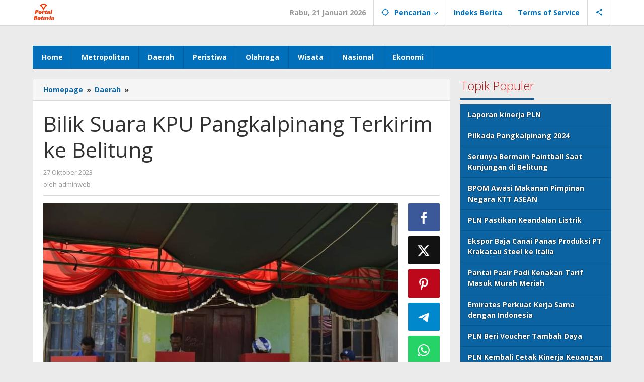

--- FILE ---
content_type: text/html; charset=UTF-8
request_url: https://portalbatavia.com/bilik-suara-kpu-pangkalpinang-terkirim-ke-belitung/
body_size: 15850
content:
<!DOCTYPE html>
<html lang="id">
<head itemscope="itemscope" itemtype="https://schema.org/WebSite">
<meta charset="UTF-8">
<meta name="viewport" content="width=device-width, initial-scale=1">
<link rel="profile" href="http://gmpg.org/xfn/11">

<meta name='robots' content='index, follow, max-image-preview:large, max-snippet:-1, max-video-preview:-1' />

	<!-- This site is optimized with the Yoast SEO Premium plugin v26.5 (Yoast SEO v26.6) - https://yoast.com/wordpress/plugins/seo/ -->
	<title>Bilik Suara KPU Pangkalpinang Terkirim ke Belitung</title>
	<meta name="description" content="Bilik Suara KPU Pangkalpinang Terkirim ke Belitung" />
	<link rel="canonical" href="https://portalbatavia.com/bilik-suara-kpu-pangkalpinang-terkirim-ke-belitung/" />
	<meta property="og:locale" content="id_ID" />
	<meta property="og:type" content="article" />
	<meta property="og:title" content="Bilik Suara KPU Pangkalpinang Terkirim ke Belitung" />
	<meta property="og:description" content="Bilik Suara KPU Pangkalpinang Terkirim ke Belitung" />
	<meta property="og:url" content="https://portalbatavia.com/bilik-suara-kpu-pangkalpinang-terkirim-ke-belitung/" />
	<meta property="og:site_name" content="Portal Batavia" />
	<meta property="article:published_time" content="2023-10-27T13:02:58+00:00" />
	<meta property="article:modified_time" content="2023-10-27T13:03:53+00:00" />
	<meta property="og:image" content="https://portalbatavia.com/wp-content/uploads/2023/10/IMG-20231027-WA0025.jpg" />
	<meta property="og:image:width" content="720" />
	<meta property="og:image:height" content="480" />
	<meta property="og:image:type" content="image/jpeg" />
	<meta name="author" content="adminweb" />
	<meta name="twitter:card" content="summary_large_image" />
	<meta name="twitter:label1" content="Ditulis oleh" />
	<meta name="twitter:data1" content="adminweb" />
	<meta name="twitter:label2" content="Estimasi waktu membaca" />
	<meta name="twitter:data2" content="2 menit" />
	<script type="application/ld+json" class="yoast-schema-graph">{"@context":"https://schema.org","@graph":[{"@type":"WebPage","@id":"https://portalbatavia.com/bilik-suara-kpu-pangkalpinang-terkirim-ke-belitung/","url":"https://portalbatavia.com/bilik-suara-kpu-pangkalpinang-terkirim-ke-belitung/","name":"Bilik Suara KPU Pangkalpinang Terkirim ke Belitung","isPartOf":{"@id":"https://portalbatavia.com/#website"},"primaryImageOfPage":{"@id":"https://portalbatavia.com/bilik-suara-kpu-pangkalpinang-terkirim-ke-belitung/#primaryimage"},"image":{"@id":"https://portalbatavia.com/bilik-suara-kpu-pangkalpinang-terkirim-ke-belitung/#primaryimage"},"thumbnailUrl":"https://portalbatavia.com/wp-content/uploads/2023/10/IMG-20231027-WA0025.jpg","datePublished":"2023-10-27T13:02:58+00:00","dateModified":"2023-10-27T13:03:53+00:00","author":{"@id":"https://portalbatavia.com/#/schema/person/85424d852998a4c509b2f61c335c6af9"},"description":"Bilik Suara KPU Pangkalpinang Terkirim ke Belitung","breadcrumb":{"@id":"https://portalbatavia.com/bilik-suara-kpu-pangkalpinang-terkirim-ke-belitung/#breadcrumb"},"inLanguage":"id","potentialAction":[{"@type":"ReadAction","target":["https://portalbatavia.com/bilik-suara-kpu-pangkalpinang-terkirim-ke-belitung/"]}]},{"@type":"ImageObject","inLanguage":"id","@id":"https://portalbatavia.com/bilik-suara-kpu-pangkalpinang-terkirim-ke-belitung/#primaryimage","url":"https://portalbatavia.com/wp-content/uploads/2023/10/IMG-20231027-WA0025.jpg","contentUrl":"https://portalbatavia.com/wp-content/uploads/2023/10/IMG-20231027-WA0025.jpg","width":720,"height":480},{"@type":"BreadcrumbList","@id":"https://portalbatavia.com/bilik-suara-kpu-pangkalpinang-terkirim-ke-belitung/#breadcrumb","itemListElement":[{"@type":"ListItem","position":1,"name":"Beranda","item":"https://portalbatavia.com/"},{"@type":"ListItem","position":2,"name":"Bilik Suara KPU Pangkalpinang Terkirim ke Belitung"}]},{"@type":"WebSite","@id":"https://portalbatavia.com/#website","url":"https://portalbatavia.com/","name":"Portal Batavia","description":"Berita Terbaru Hari Ini","potentialAction":[{"@type":"SearchAction","target":{"@type":"EntryPoint","urlTemplate":"https://portalbatavia.com/?s={search_term_string}"},"query-input":{"@type":"PropertyValueSpecification","valueRequired":true,"valueName":"search_term_string"}}],"inLanguage":"id"},{"@type":"Person","@id":"https://portalbatavia.com/#/schema/person/85424d852998a4c509b2f61c335c6af9","name":"adminweb","image":{"@type":"ImageObject","inLanguage":"id","@id":"https://portalbatavia.com/#/schema/person/image/","url":"https://secure.gravatar.com/avatar/5e8e8b5793b51aa8675e6ff42d4ac1c2774d29994b6aedca978c549a0ece2179?s=96&d=mm&r=g","contentUrl":"https://secure.gravatar.com/avatar/5e8e8b5793b51aa8675e6ff42d4ac1c2774d29994b6aedca978c549a0ece2179?s=96&d=mm&r=g","caption":"adminweb"},"sameAs":["https://portalbatavia.com"],"url":"https://portalbatavia.com/author/adminweb/"}]}</script>
	<!-- / Yoast SEO Premium plugin. -->


<link rel='dns-prefetch' href='//fonts.googleapis.com' />
<link rel="alternate" type="application/rss+xml" title="Portal Batavia &raquo; Feed" href="https://portalbatavia.com/feed/" />
<link rel="alternate" type="application/rss+xml" title="Portal Batavia &raquo; Umpan Komentar" href="https://portalbatavia.com/comments/feed/" />
<link rel="alternate" type="application/rss+xml" title="Portal Batavia &raquo; Bilik Suara KPU Pangkalpinang Terkirim ke Belitung Umpan Komentar" href="https://portalbatavia.com/bilik-suara-kpu-pangkalpinang-terkirim-ke-belitung/feed/" />
<link rel="alternate" title="oEmbed (JSON)" type="application/json+oembed" href="https://portalbatavia.com/wp-json/oembed/1.0/embed?url=https%3A%2F%2Fportalbatavia.com%2Fbilik-suara-kpu-pangkalpinang-terkirim-ke-belitung%2F" />
<link rel="alternate" title="oEmbed (XML)" type="text/xml+oembed" href="https://portalbatavia.com/wp-json/oembed/1.0/embed?url=https%3A%2F%2Fportalbatavia.com%2Fbilik-suara-kpu-pangkalpinang-terkirim-ke-belitung%2F&#038;format=xml" />
<style id='wp-img-auto-sizes-contain-inline-css' type='text/css'>
img:is([sizes=auto i],[sizes^="auto," i]){contain-intrinsic-size:3000px 1500px}
/*# sourceURL=wp-img-auto-sizes-contain-inline-css */
</style>

<style id='wp-emoji-styles-inline-css' type='text/css'>

	img.wp-smiley, img.emoji {
		display: inline !important;
		border: none !important;
		box-shadow: none !important;
		height: 1em !important;
		width: 1em !important;
		margin: 0 0.07em !important;
		vertical-align: -0.1em !important;
		background: none !important;
		padding: 0 !important;
	}
/*# sourceURL=wp-emoji-styles-inline-css */
</style>
<link rel='stylesheet' id='majalahpro-core-css' href='https://portalbatavia.com/wp-content/plugins/majalahpro-core/css/majalahpro-core.css?ver=1.2.9' type='text/css' media='all' />
<link rel='stylesheet' id='majalahpro-fonts-css' href='https://fonts.googleapis.com/css?family=Open+Sans%3Aregular%2Citalic%2C700%2C300%26subset%3Dlatin%2C&#038;ver=1.3.1' type='text/css' media='all' />
<link rel='stylesheet' id='majalahpro-style-css' href='https://portalbatavia.com/wp-content/themes/majalahpro/style.css?ver=1.3.1' type='text/css' media='all' />
<style id='majalahpro-style-inline-css' type='text/css'>
body{color:#323233;font-family:"Open Sans",arial,sans-serif;}kbd,a.button,button,.button,button.button,input[type="button"],input[type="reset"],input[type="submit"],#infinite-handle span,ol.comment-list li div.reply .comment-reply-link,#cancel-comment-reply-link,.tagcloud a,.tagcloud ul,ul.page-numbers li span.page-numbers,.prevnextpost-links a .prevnextpost,.page-links .page-link-number,.sidr,#navigationamp,.firstpage-title,.gmr-ajax-tab > li > a.js-tabs__title-active,.gmr-ajax-tab > li > a.js-tabs__title-active:focus,.gmr-ajax-tab > li > a.js-tabs__title-active:hover,#secondary-slider .splide__slide.is-active{background-color:#0b63a1;}#primary-menu .sub-menu-search,#primary-menu .sub-menu,#primary-menu .children,.gmr-ajax-loader{border-bottom-color:#0b63a1;}blockquote,a.button,button,.button,button.button,input[type="button"],input[type="reset"],input[type="submit"],.gmr-theme div.sharedaddy h3.sd-title:before,.bypostauthor > .comment-body,ol.comment-list li .comment-meta:after,.widget-title span{border-color:#0b63a1;}.gmr-meta-topic a,h3.widget-title,h3.related-title,.gmr-owl-carousel .gmr-slide-topic a,.gmr-module-slide-topic a{color:#b9201f;}#secondary-slider{border-top-color:#b9201f;}.gmr-owl-carousel .gmr-slide-topic a,.gmr-firstbox-content{border-color:#b9201f;}a{color:#0b63a1;}.gmr-secondmenu #primary-menu > li.page_item_has_children > a:after,.gmr-secondmenu #primary-menu > li.menu-item-has-children > a:after,.gmr-secondmenu #primary-menu .sub-menu-search > li.page_item_has_children > a:after,.gmr-secondmenu #primary-menu .sub-menu-search > li.menu-item-has-children > a:after,.gmr-secondmenu #primary-menu .sub-menu > li.page_item_has_children > a:after,.gmr-secondmenu #primary-menu .sub-menu > li.menu-item-has-children > a:after,.gmr-secondmenu #primary-menu .children > li.page_item_has_children > a:after,.gmr-secondmenu #primary-menu .children > li.menu-item-has-children > a:after{border-color:#0b63a1;}a:hover,a:focus,a:active{color:#0b63a1;}.gmr-topnavmenu #primary-menu > li.page_item_has_children:hover > a:after,.gmr-topnavmenu #primary-menu > li.menu-item-has-children:hover > a:after{border-color:#0b63a1;}.site-title a{color:#0b63a1;}.site-description{color:#999999;}.gmr-menuwrap,.gmr-sticky .top-header.sticky-menu,.gmr-mainmenu #primary-menu .sub-menu,.gmr-mainmenu #primary-menu .children{background-color:#016fba;}#gmr-responsive-menu,.gmr-mainmenu #primary-menu > li > a{color:#ffffff;}.gmr-mainmenu #primary-menu > li.menu-border > a span,.gmr-mainmenu #primary-menu > li.page_item_has_children > a:after,.gmr-mainmenu #primary-menu > li.menu-item-has-children > a:after,.gmr-mainmenu #primary-menu .sub-menu-search > li.page_item_has_children > a:after,.gmr-mainmenu #primary-menu .sub-menu-search > li.menu-item-has-children > a:after,.gmr-mainmenu #primary-menu .sub-menu > li.page_item_has_children > a:after,.gmr-mainmenu #primary-menu .sub-menu > li.menu-item-has-children > a:after,.gmr-mainmenu #primary-menu .children > li.page_item_has_children > a:after,.gmr-mainmenu #primary-menu .children > li.menu-item-has-children > a:after{border-color:#ffffff;}#gmr-responsive-menu:hover,.gmr-mainmenu #primary-menu > li:hover > a,.gmr-mainmenu #primary-menu .current-menu-item > a,.gmr-mainmenu #primary-menu .current-menu-ancestor > a,.gmr-mainmenu #primary-menu .current_page_item > a,.gmr-mainmenu #primary-menu .current_page_ancestor > a,.gmr-mainmenu .search-trigger .gmr-icon:hover{color:#ffffff;}.gmr-mainmenu #primary-menu > li.menu-border:hover > a span,.gmr-mainmenu #primary-menu > li.menu-border.current-menu-item > a span,.gmr-mainmenu #primary-menu > li.menu-border.current-menu-ancestor > a span,.gmr-mainmenu #primary-menu > li.menu-border.current_page_item > a span,.gmr-mainmenu #primary-menu > li.menu-border.current_page_ancestor > a span,.gmr-mainmenu #primary-menu > li.page_item_has_children:hover > a:after,.gmr-mainmenu #primary-menu > li.menu-item-has-children:hover > a:after{border-color:#ffffff;}.gmr-mainmenu #primary-menu > li:hover > a,.gmr-mainmenu #primary-menu .current-menu-item > a,.gmr-mainmenu #primary-menu .current-menu-ancestor > a,.gmr-mainmenu #primary-menu .current_page_item > a,.gmr-mainmenu #primary-menu .current_page_ancestor > a{background-color:#0b63a1;}.gmr-topnavwrap{background-color:#ffffff;}#gmr-topnavresponsive-menu svg,.gmr-topnavmenu #primary-menu > li > a,.gmr-social-icon ul > li > a,.search-trigger .gmr-icon{color:#016fba;}.gmr-topnavmenu #primary-menu > li.menu-border > a span,.gmr-topnavmenu #primary-menu > li.page_item_has_children > a:after,.gmr-topnavmenu #primary-menu > li.menu-item-has-children > a:after,.gmr-topnavmenu #primary-menu .sub-menu-search > li.page_item_has_children > a:after,.gmr-topnavmenu #primary-menu .sub-menu-search > li.menu-item-has-children > a:after,.gmr-topnavmenu #primary-menu .sub-menu > li.page_item_has_children > a:after,.gmr-topnavmenu #primary-menu .sub-menu > li.menu-item-has-children > a:after,.gmr-topnavmenu #primary-menu .children > li.page_item_has_children > a:after,.gmr-topnavmenu #primary-menu .children > li.menu-item-has-children > a:after{border-color:#016fba;}#gmr-topnavresponsive-menu:hover,.gmr-topnavmenu #primary-menu > li:hover > a,.gmr-topnavmenu #primary-menu .current-menu-item > a,.gmr-topnavmenu #primary-menu .current-menu-ancestor > a,.gmr-topnavmenu #primary-menu .current_page_item > a,.gmr-topnavmenu #primary-menu .current_page_ancestor > a,.gmr-social-icon ul > li > a:hover{color:#0b63a1;}.gmr-topnavmenu #primary-menu > li.menu-border:hover > a span,.gmr-topnavmenu #primary-menu > li.menu-border.current-menu-item > a span,.gmr-topnavmenu #primary-menu > li.menu-border.current-menu-ancestor > a span,.gmr-topnavmenu #primary-menu > li.menu-border.current_page_item > a span,.gmr-topnavmenu #primary-menu > li.menu-border.current_page_ancestor > a span,.gmr-topnavmenu #primary-menu > li.page_item_has_children:hover > a:after,.gmr-topnavmenu #primary-menu > li.menu-item-has-children:hover > a:after{border-color:#0b63a1;}.page-title,.breadcrumbs,.gmr-authorbox,.module-slide-tabs,.related-title{background-color:#f5f5f5;}.site-main,.gmr-infinite-selector.gmr-related-infinite #gmr-main-load .item-infinite .item-box,.majalahpro-core-related-post .gmr-newinfinite{background-color:#ffffff;}h1,h2,h3,h4,h5,h6,.h1,.h2,.h3,.h4,.h5,.h6,.site-title,#gmr-responsive-menu,.gmr-mainmenu #primary-menu > li > a{font-family:"Open Sans",arial,sans-serif;}body,.gmr-gallery-related ul li,.gmr-module-posts ul li{font-weight:600;font-size:14px;}.entry-content-single{font-size:17px;}h1{font-size:30px;}h2{font-size:26px;}h3{font-size:24px;}h4{font-size:22px;}h5{font-size:20px;}h6{font-size:18px;}.widget-footer{background-color:#ffffff;}.site-footer{color:#323233;}.site-footer a{color:#999;}.site-footer a:hover{color:#999;}
/*# sourceURL=majalahpro-style-inline-css */
</style>
<link rel="https://api.w.org/" href="https://portalbatavia.com/wp-json/" /><link rel="alternate" title="JSON" type="application/json" href="https://portalbatavia.com/wp-json/wp/v2/posts/626" /><link rel="EditURI" type="application/rsd+xml" title="RSD" href="https://portalbatavia.com/xmlrpc.php?rsd" />
<meta name="generator" content="WordPress 6.9" />
<link rel='shortlink' href='https://portalbatavia.com/?p=626' />
<link rel="icon" href="https://portalbatavia.com/wp-content/uploads/2023/04/cropped-lgoo-baru-portal-batavia-46x46.png" sizes="32x32" />
<link rel="icon" href="https://portalbatavia.com/wp-content/uploads/2023/04/cropped-lgoo-baru-portal-batavia.png" sizes="192x192" />
<link rel="apple-touch-icon" href="https://portalbatavia.com/wp-content/uploads/2023/04/cropped-lgoo-baru-portal-batavia.png" />
<meta name="msapplication-TileImage" content="https://portalbatavia.com/wp-content/uploads/2023/04/cropped-lgoo-baru-portal-batavia.png" />
<style id='global-styles-inline-css' type='text/css'>
:root{--wp--preset--aspect-ratio--square: 1;--wp--preset--aspect-ratio--4-3: 4/3;--wp--preset--aspect-ratio--3-4: 3/4;--wp--preset--aspect-ratio--3-2: 3/2;--wp--preset--aspect-ratio--2-3: 2/3;--wp--preset--aspect-ratio--16-9: 16/9;--wp--preset--aspect-ratio--9-16: 9/16;--wp--preset--color--black: #000000;--wp--preset--color--cyan-bluish-gray: #abb8c3;--wp--preset--color--white: #ffffff;--wp--preset--color--pale-pink: #f78da7;--wp--preset--color--vivid-red: #cf2e2e;--wp--preset--color--luminous-vivid-orange: #ff6900;--wp--preset--color--luminous-vivid-amber: #fcb900;--wp--preset--color--light-green-cyan: #7bdcb5;--wp--preset--color--vivid-green-cyan: #00d084;--wp--preset--color--pale-cyan-blue: #8ed1fc;--wp--preset--color--vivid-cyan-blue: #0693e3;--wp--preset--color--vivid-purple: #9b51e0;--wp--preset--gradient--vivid-cyan-blue-to-vivid-purple: linear-gradient(135deg,rgb(6,147,227) 0%,rgb(155,81,224) 100%);--wp--preset--gradient--light-green-cyan-to-vivid-green-cyan: linear-gradient(135deg,rgb(122,220,180) 0%,rgb(0,208,130) 100%);--wp--preset--gradient--luminous-vivid-amber-to-luminous-vivid-orange: linear-gradient(135deg,rgb(252,185,0) 0%,rgb(255,105,0) 100%);--wp--preset--gradient--luminous-vivid-orange-to-vivid-red: linear-gradient(135deg,rgb(255,105,0) 0%,rgb(207,46,46) 100%);--wp--preset--gradient--very-light-gray-to-cyan-bluish-gray: linear-gradient(135deg,rgb(238,238,238) 0%,rgb(169,184,195) 100%);--wp--preset--gradient--cool-to-warm-spectrum: linear-gradient(135deg,rgb(74,234,220) 0%,rgb(151,120,209) 20%,rgb(207,42,186) 40%,rgb(238,44,130) 60%,rgb(251,105,98) 80%,rgb(254,248,76) 100%);--wp--preset--gradient--blush-light-purple: linear-gradient(135deg,rgb(255,206,236) 0%,rgb(152,150,240) 100%);--wp--preset--gradient--blush-bordeaux: linear-gradient(135deg,rgb(254,205,165) 0%,rgb(254,45,45) 50%,rgb(107,0,62) 100%);--wp--preset--gradient--luminous-dusk: linear-gradient(135deg,rgb(255,203,112) 0%,rgb(199,81,192) 50%,rgb(65,88,208) 100%);--wp--preset--gradient--pale-ocean: linear-gradient(135deg,rgb(255,245,203) 0%,rgb(182,227,212) 50%,rgb(51,167,181) 100%);--wp--preset--gradient--electric-grass: linear-gradient(135deg,rgb(202,248,128) 0%,rgb(113,206,126) 100%);--wp--preset--gradient--midnight: linear-gradient(135deg,rgb(2,3,129) 0%,rgb(40,116,252) 100%);--wp--preset--font-size--small: 13px;--wp--preset--font-size--medium: 20px;--wp--preset--font-size--large: 36px;--wp--preset--font-size--x-large: 42px;--wp--preset--spacing--20: 0.44rem;--wp--preset--spacing--30: 0.67rem;--wp--preset--spacing--40: 1rem;--wp--preset--spacing--50: 1.5rem;--wp--preset--spacing--60: 2.25rem;--wp--preset--spacing--70: 3.38rem;--wp--preset--spacing--80: 5.06rem;--wp--preset--shadow--natural: 6px 6px 9px rgba(0, 0, 0, 0.2);--wp--preset--shadow--deep: 12px 12px 50px rgba(0, 0, 0, 0.4);--wp--preset--shadow--sharp: 6px 6px 0px rgba(0, 0, 0, 0.2);--wp--preset--shadow--outlined: 6px 6px 0px -3px rgb(255, 255, 255), 6px 6px rgb(0, 0, 0);--wp--preset--shadow--crisp: 6px 6px 0px rgb(0, 0, 0);}:where(.is-layout-flex){gap: 0.5em;}:where(.is-layout-grid){gap: 0.5em;}body .is-layout-flex{display: flex;}.is-layout-flex{flex-wrap: wrap;align-items: center;}.is-layout-flex > :is(*, div){margin: 0;}body .is-layout-grid{display: grid;}.is-layout-grid > :is(*, div){margin: 0;}:where(.wp-block-columns.is-layout-flex){gap: 2em;}:where(.wp-block-columns.is-layout-grid){gap: 2em;}:where(.wp-block-post-template.is-layout-flex){gap: 1.25em;}:where(.wp-block-post-template.is-layout-grid){gap: 1.25em;}.has-black-color{color: var(--wp--preset--color--black) !important;}.has-cyan-bluish-gray-color{color: var(--wp--preset--color--cyan-bluish-gray) !important;}.has-white-color{color: var(--wp--preset--color--white) !important;}.has-pale-pink-color{color: var(--wp--preset--color--pale-pink) !important;}.has-vivid-red-color{color: var(--wp--preset--color--vivid-red) !important;}.has-luminous-vivid-orange-color{color: var(--wp--preset--color--luminous-vivid-orange) !important;}.has-luminous-vivid-amber-color{color: var(--wp--preset--color--luminous-vivid-amber) !important;}.has-light-green-cyan-color{color: var(--wp--preset--color--light-green-cyan) !important;}.has-vivid-green-cyan-color{color: var(--wp--preset--color--vivid-green-cyan) !important;}.has-pale-cyan-blue-color{color: var(--wp--preset--color--pale-cyan-blue) !important;}.has-vivid-cyan-blue-color{color: var(--wp--preset--color--vivid-cyan-blue) !important;}.has-vivid-purple-color{color: var(--wp--preset--color--vivid-purple) !important;}.has-black-background-color{background-color: var(--wp--preset--color--black) !important;}.has-cyan-bluish-gray-background-color{background-color: var(--wp--preset--color--cyan-bluish-gray) !important;}.has-white-background-color{background-color: var(--wp--preset--color--white) !important;}.has-pale-pink-background-color{background-color: var(--wp--preset--color--pale-pink) !important;}.has-vivid-red-background-color{background-color: var(--wp--preset--color--vivid-red) !important;}.has-luminous-vivid-orange-background-color{background-color: var(--wp--preset--color--luminous-vivid-orange) !important;}.has-luminous-vivid-amber-background-color{background-color: var(--wp--preset--color--luminous-vivid-amber) !important;}.has-light-green-cyan-background-color{background-color: var(--wp--preset--color--light-green-cyan) !important;}.has-vivid-green-cyan-background-color{background-color: var(--wp--preset--color--vivid-green-cyan) !important;}.has-pale-cyan-blue-background-color{background-color: var(--wp--preset--color--pale-cyan-blue) !important;}.has-vivid-cyan-blue-background-color{background-color: var(--wp--preset--color--vivid-cyan-blue) !important;}.has-vivid-purple-background-color{background-color: var(--wp--preset--color--vivid-purple) !important;}.has-black-border-color{border-color: var(--wp--preset--color--black) !important;}.has-cyan-bluish-gray-border-color{border-color: var(--wp--preset--color--cyan-bluish-gray) !important;}.has-white-border-color{border-color: var(--wp--preset--color--white) !important;}.has-pale-pink-border-color{border-color: var(--wp--preset--color--pale-pink) !important;}.has-vivid-red-border-color{border-color: var(--wp--preset--color--vivid-red) !important;}.has-luminous-vivid-orange-border-color{border-color: var(--wp--preset--color--luminous-vivid-orange) !important;}.has-luminous-vivid-amber-border-color{border-color: var(--wp--preset--color--luminous-vivid-amber) !important;}.has-light-green-cyan-border-color{border-color: var(--wp--preset--color--light-green-cyan) !important;}.has-vivid-green-cyan-border-color{border-color: var(--wp--preset--color--vivid-green-cyan) !important;}.has-pale-cyan-blue-border-color{border-color: var(--wp--preset--color--pale-cyan-blue) !important;}.has-vivid-cyan-blue-border-color{border-color: var(--wp--preset--color--vivid-cyan-blue) !important;}.has-vivid-purple-border-color{border-color: var(--wp--preset--color--vivid-purple) !important;}.has-vivid-cyan-blue-to-vivid-purple-gradient-background{background: var(--wp--preset--gradient--vivid-cyan-blue-to-vivid-purple) !important;}.has-light-green-cyan-to-vivid-green-cyan-gradient-background{background: var(--wp--preset--gradient--light-green-cyan-to-vivid-green-cyan) !important;}.has-luminous-vivid-amber-to-luminous-vivid-orange-gradient-background{background: var(--wp--preset--gradient--luminous-vivid-amber-to-luminous-vivid-orange) !important;}.has-luminous-vivid-orange-to-vivid-red-gradient-background{background: var(--wp--preset--gradient--luminous-vivid-orange-to-vivid-red) !important;}.has-very-light-gray-to-cyan-bluish-gray-gradient-background{background: var(--wp--preset--gradient--very-light-gray-to-cyan-bluish-gray) !important;}.has-cool-to-warm-spectrum-gradient-background{background: var(--wp--preset--gradient--cool-to-warm-spectrum) !important;}.has-blush-light-purple-gradient-background{background: var(--wp--preset--gradient--blush-light-purple) !important;}.has-blush-bordeaux-gradient-background{background: var(--wp--preset--gradient--blush-bordeaux) !important;}.has-luminous-dusk-gradient-background{background: var(--wp--preset--gradient--luminous-dusk) !important;}.has-pale-ocean-gradient-background{background: var(--wp--preset--gradient--pale-ocean) !important;}.has-electric-grass-gradient-background{background: var(--wp--preset--gradient--electric-grass) !important;}.has-midnight-gradient-background{background: var(--wp--preset--gradient--midnight) !important;}.has-small-font-size{font-size: var(--wp--preset--font-size--small) !important;}.has-medium-font-size{font-size: var(--wp--preset--font-size--medium) !important;}.has-large-font-size{font-size: var(--wp--preset--font-size--large) !important;}.has-x-large-font-size{font-size: var(--wp--preset--font-size--x-large) !important;}
/*# sourceURL=global-styles-inline-css */
</style>
</head>

<body class="wp-singular post-template-default single single-post postid-626 single-format-standard wp-theme-majalahpro gmr-theme idtheme kentooz gmr-sticky group-blog" itemscope="itemscope" itemtype="https://schema.org/WebPage">
<a class="skip-link screen-reader-text" href="#main">Lewati ke konten</a>

<div class="top-header-second">
	<div class="gmr-topnavwrap clearfix">
		<div class="container">
			<div class="gmr-list-table">
				<div class="gmr-table-row">
					<div class="gmr-table-cell gmr-table-logo">
						<div class="gmr-mobilelogo">
							<div class="gmr-logo"><a href="https://portalbatavia.com/" class="custom-logo-link" itemprop="url" title="Portal Batavia"><img src="https://portalbatavia.com/wp-content/uploads/2023/04/lgoo-baru-portal-batavia.png" alt="Portal Batavia" title="Portal Batavia" /></a></div>						</div>
					</div>
					<div class="gmr-table-cell gmr-table-menu">
													<a id="gmr-topnavresponsive-menu" href="#menus" title="Menus" rel="nofollow"><svg xmlns="http://www.w3.org/2000/svg" xmlns:xlink="http://www.w3.org/1999/xlink" aria-hidden="true" role="img" style="vertical-align: -0.125em;" width="1em" height="1em" preserveAspectRatio="xMidYMid meet" viewBox="0 0 24 24"><path d="M3 18h18v-2H3v2zm0-5h18v-2H3v2zm0-7v2h18V6H3z" fill="currentColor"/></svg></a>
							<div class="close-topnavmenu-wrap"><a id="close-topnavmenu-button" rel="nofollow" href="#"><svg xmlns="http://www.w3.org/2000/svg" xmlns:xlink="http://www.w3.org/1999/xlink" aria-hidden="true" role="img" width="1em" height="1em" preserveAspectRatio="xMidYMid meet" viewBox="0 0 24 24"><g fill="currentColor"><path d="M12 2a10 10 0 1 0 10 10A10 10 0 0 0 12 2zm0 18a8 8 0 1 1 8-8a8 8 0 0 1-8 8z"/><path d="M14.71 9.29a1 1 0 0 0-1.42 0L12 10.59l-1.29-1.3a1 1 0 0 0-1.42 1.42l1.3 1.29l-1.3 1.29a1 1 0 0 0 0 1.42a1 1 0 0 0 1.42 0l1.29-1.3l1.29 1.3a1 1 0 0 0 1.42 0a1 1 0 0 0 0-1.42L13.41 12l1.3-1.29a1 1 0 0 0 0-1.42z"/></g></svg></a></div>
							<nav id="site-navigation" class="gmr-topnavmenu pull-right" role="navigation" itemscope="itemscope" itemtype="https://schema.org/SiteNavigationElement">
								<ul id="primary-menu" class="menu"><li class="menu-item menu-item-type-custom menu-item-object-custom menu-item-object-date"><span class="gmr-top-date" data-lang="id">&nbsp;</span></li><li class="menu-item menu-item-type-custom menu-item-object-custom menu-item-has-children gmr-search"><a href="#" title="Pencarian" rel="nofollow" itemprop="url"><svg xmlns="http://www.w3.org/2000/svg" xmlns:xlink="http://www.w3.org/1999/xlink" aria-hidden="true" role="img" style="vertical-align: -0.125em;" width="1em" height="1em" preserveAspectRatio="xMidYMid meet" viewBox="0 0 24 24"><path d="M20.94 11A8.994 8.994 0 0 0 13 3.06V1h-2v2.06A8.994 8.994 0 0 0 3.06 11H1v2h2.06A8.994 8.994 0 0 0 11 20.94V23h2v-2.06A8.994 8.994 0 0 0 20.94 13H23v-2h-2.06zM12 19c-3.87 0-7-3.13-7-7s3.13-7 7-7s7 3.13 7 7s-3.13 7-7 7z" fill="currentColor"/></svg><span itemprop="name">Pencarian</span></a><ul class="sub-menu-search"><li id="menu-item-search" class="menu-item menu-item-type-custom menu-item-object-custom menu-item-search"><form method="get" class="gmr-searchform searchform" action="https://portalbatavia.com/"><input type="text" name="s" id="s" placeholder="Pencarian" /></form></li></ul></li><li id="menu-item-74" class="menu-item menu-item-type-post_type menu-item-object-page menu-item-74"><a href="https://portalbatavia.com/indeks-berita/" itemprop="url"><span itemprop="name">Indeks Berita</span></a></li>
<li id="menu-item-14" class="menu-item menu-item-type-post_type menu-item-object-page menu-item-14"><a href="https://portalbatavia.com/terms-of-service/" itemprop="url"><span itemprop="name">Terms of Service</span></a></li>

					<li class="menu-item menu-item-type-custom menu-item-object-custom gmr-social-menu">
						<a href="#" title="Social Network" rel="nofollow" class="gmr-social-mainlink" itemprop="url">
							<svg xmlns="http://www.w3.org/2000/svg" xmlns:xlink="http://www.w3.org/1999/xlink" aria-hidden="true" role="img" style="vertical-align: -0.125em;" width="1em" height="1em" preserveAspectRatio="xMidYMid meet" viewBox="0 0 24 24"><path d="M18 16.08c-.76 0-1.44.3-1.96.77L8.91 12.7c.05-.23.09-.46.09-.7s-.04-.47-.09-.7l7.05-4.11c.54.5 1.25.81 2.04.81c1.66 0 3-1.34 3-3s-1.34-3-3-3s-3 1.34-3 3c0 .24.04.47.09.7L8.04 9.81C7.5 9.31 6.79 9 6 9c-1.66 0-3 1.34-3 3s1.34 3 3 3c.79 0 1.5-.31 2.04-.81l7.12 4.16c-.05.21-.08.43-.08.65c0 1.61 1.31 2.92 2.92 2.92c1.61 0 2.92-1.31 2.92-2.92s-1.31-2.92-2.92-2.92z" fill="currentColor"/></svg>
						</a><ul class="sub-menu"><li class="menu-item menu-item-type-custom menu-item-object-custom menu-item-social-network"><a href="#" title="Facebook" class="facebook" target="_blank" rel="nofollow"><svg xmlns="http://www.w3.org/2000/svg" xmlns:xlink="http://www.w3.org/1999/xlink" aria-hidden="true" role="img" width="1em" height="1em" preserveAspectRatio="xMidYMid meet" viewBox="0 0 16 16"><g fill="currentColor"><path d="M16 8.049c0-4.446-3.582-8.05-8-8.05C3.58 0-.002 3.603-.002 8.05c0 4.017 2.926 7.347 6.75 7.951v-5.625h-2.03V8.05H6.75V6.275c0-2.017 1.195-3.131 3.022-3.131c.876 0 1.791.157 1.791.157v1.98h-1.009c-.993 0-1.303.621-1.303 1.258v1.51h2.218l-.354 2.326H9.25V16c3.824-.604 6.75-3.934 6.75-7.951z"/></g></svg>Facebook</a></li><li class="menu-item menu-item-type-custom menu-item-object-custom menu-item-social-network"><a href="#" title="Twitter" class="twitter" target="_blank" rel="nofollow"><svg xmlns="http://www.w3.org/2000/svg" aria-hidden="true" role="img" width="1em" height="1em" viewBox="0 0 24 24"><path fill="currentColor" d="M18.901 1.153h3.68l-8.04 9.19L24 22.846h-7.406l-5.8-7.584l-6.638 7.584H.474l8.6-9.83L0 1.154h7.594l5.243 6.932ZM17.61 20.644h2.039L6.486 3.24H4.298Z"></path></svg>Twitter</a></li><li class="menu-item menu-item-type-custom menu-item-object-custom menu-item-social-network"><a href="#" title="Pinterest" class="pinterest" target="_blank" rel="nofollow"><svg xmlns="http://www.w3.org/2000/svg" xmlns:xlink="http://www.w3.org/1999/xlink" aria-hidden="true" role="img" width="1em" height="1em" preserveAspectRatio="xMidYMid meet" viewBox="0 0 16 16"><g fill="currentColor"><path d="M8 0a8 8 0 0 0-2.915 15.452c-.07-.633-.134-1.606.027-2.297c.146-.625.938-3.977.938-3.977s-.239-.479-.239-1.187c0-1.113.645-1.943 1.448-1.943c.682 0 1.012.512 1.012 1.127c0 .686-.437 1.712-.663 2.663c-.188.796.4 1.446 1.185 1.446c1.422 0 2.515-1.5 2.515-3.664c0-1.915-1.377-3.254-3.342-3.254c-2.276 0-3.612 1.707-3.612 3.471c0 .688.265 1.425.595 1.826a.24.24 0 0 1 .056.23c-.061.252-.196.796-.222.907c-.035.146-.116.177-.268.107c-1-.465-1.624-1.926-1.624-3.1c0-2.523 1.834-4.84 5.286-4.84c2.775 0 4.932 1.977 4.932 4.62c0 2.757-1.739 4.976-4.151 4.976c-.811 0-1.573-.421-1.834-.919l-.498 1.902c-.181.695-.669 1.566-.995 2.097A8 8 0 1 0 8 0z"/></g></svg>Pinterest</a></li><li class="menu-item menu-item-type-custom menu-item-object-custom menu-item-social-network"><a href="https://portalbatavia.com/feed/" title="RSS" class="rss" target="_blank" rel="nofollow"><svg xmlns="http://www.w3.org/2000/svg" xmlns:xlink="http://www.w3.org/1999/xlink" aria-hidden="true" role="img" width="1em" height="1em" preserveAspectRatio="xMidYMid meet" viewBox="0 0 20 20"><path d="M14.92 18H18C18 9.32 10.82 2.25 2 2.25v3.02c7.12 0 12.92 5.71 12.92 12.73zm-5.44 0h3.08C12.56 12.27 7.82 7.6 2 7.6v3.02c2 0 3.87.77 5.29 2.16A7.292 7.292 0 0 1 9.48 18zm-5.35-.02c1.17 0 2.13-.93 2.13-2.09c0-1.15-.96-2.09-2.13-2.09c-1.18 0-2.13.94-2.13 2.09c0 1.16.95 2.09 2.13 2.09z" fill="currentColor"/></svg>RSS</a></li></ul></li></ul>							</nav><!-- #site-navigation -->
											</div>
				</div>
			</div>
					</div>
	</div>
</div>

<div class="container"><div class="clearfix gmr-headwrapper"><div class="majalahpro-core-topbanner"><IMG-20240319-WA0015></div></div></div>
	<header id="masthead" class="site-header" role="banner" itemscope="itemscope" itemtype="https://schema.org/WPHeader">
		<div class="top-header">
			<div class="container">
				<div class="gmr-menuwrap clearfix">
					<nav id="site-navigation" class="gmr-mainmenu" role="navigation" itemscope="itemscope" itemtype="https://schema.org/SiteNavigationElement">
						<ul id="primary-menu" class="menu"><li id="menu-item-86" class="menu-item menu-item-type-custom menu-item-object-custom menu-item-home menu-item-86"><a href="https://portalbatavia.com" itemprop="url"><span itemprop="name">Home</span></a></li>
<li id="menu-item-87" class="menu-item menu-item-type-taxonomy menu-item-object-category menu-item-87"><a href="https://portalbatavia.com/category/metropolitan/" itemprop="url"><span itemprop="name">Metropolitan</span></a></li>
<li id="menu-item-88" class="menu-item menu-item-type-taxonomy menu-item-object-category current-post-ancestor current-menu-parent current-post-parent menu-item-88"><a href="https://portalbatavia.com/category/daerah/" itemprop="url"><span itemprop="name">Daerah</span></a></li>
<li id="menu-item-89" class="menu-item menu-item-type-taxonomy menu-item-object-category menu-item-89"><a href="https://portalbatavia.com/category/peristiwa/" itemprop="url"><span itemprop="name">Peristiwa</span></a></li>
<li id="menu-item-90" class="menu-item menu-item-type-taxonomy menu-item-object-category menu-item-90"><a href="https://portalbatavia.com/category/olahraga/" itemprop="url"><span itemprop="name">Olahraga</span></a></li>
<li id="menu-item-91" class="menu-item menu-item-type-taxonomy menu-item-object-category menu-item-91"><a href="https://portalbatavia.com/category/wisata/" itemprop="url"><span itemprop="name">Wisata</span></a></li>
<li id="menu-item-92" class="menu-item menu-item-type-taxonomy menu-item-object-category menu-item-92"><a href="https://portalbatavia.com/category/nasional/" itemprop="url"><span itemprop="name">Nasional</span></a></li>
<li id="menu-item-93" class="menu-item menu-item-type-taxonomy menu-item-object-category menu-item-93"><a href="https://portalbatavia.com/category/ekonomi/" itemprop="url"><span itemprop="name">Ekonomi</span></a></li>
</ul>					</nav><!-- #site-navigation -->
				</div>
			</div>
		</div><!-- .top-header -->
	</header><!-- #masthead -->

				<div class="container">
				<div class="gmr-secondmenuwrap clearfix">
					<nav id="site-navigation" class="gmr-secondmenu" role="navigation" itemscope="itemscope" itemtype="https://schema.org/SiteNavigationElement">
											</nav><!-- #site-navigation -->
				</div>
			</div>
		
<div class="site inner-wrap" id="site-container">
	
	<div id="content" class="gmr-content">

		
		<div class="container">

			<div class="row">

<div id="primary" class="content-area col-md-content">

			<div class="breadcrumbs" itemscope itemtype="https://schema.org/BreadcrumbList">
				<div class="container">
																												<span class="first-item" itemprop="itemListElement" itemscope itemtype="https://schema.org/ListItem">
										<a itemscope itemtype="https://schema.org/WebPage" itemprop="item" itemid="https://portalbatavia.com/" href="https://portalbatavia.com/">
											<span itemprop="name">Homepage</span>
										</a>
										<span itemprop="position" content="1"></span>
									</span>
														<span class="separator">&raquo;</span>
																																<span class="0-item" itemprop="itemListElement" itemscope itemtype="https://schema.org/ListItem">
									<a itemscope itemtype="https://schema.org/WebPage" itemprop="item" itemid="https://portalbatavia.com/category/daerah/" href="https://portalbatavia.com/category/daerah/">
										<span itemprop="name">Daerah</span>
									</a>
									<span itemprop="position" content="2"></span>
								</span>
														<span class="separator">&raquo;</span>
																								<span class="last-item screen-reader-text" itemscope itemtype="https://schema.org/ListItem">
								<span itemprop="name">Bilik Suara KPU Pangkalpinang Terkirim ke Belitung</span>
								<span itemprop="position" content="3"></span>
							</span>
																</div>
			</div>
			
	<main id="main" class="site-main-single" role="main">

	
<article id="post-626" class="post-626 post type-post status-publish format-standard has-post-thumbnail hentry category-daerah tag-bilik-suara-kpu-pangkalpinang-terkirim-ke-belitung" itemscope="itemscope" itemtype="https://schema.org/CreativeWork">

	<div class="gmr-box-content site-main gmr-single">
				<header class="entry-header">
			<h1 class="entry-title" itemprop="headline">Bilik Suara KPU Pangkalpinang Terkirim ke Belitung</h1>			<div class="gmr-metacontent"><span class="posted-on"><time class="entry-date published" itemprop="datePublished" datetime="2023-10-27T13:02:58+00:00">27 Oktober 2023</time><time class="updated" datetime="2023-10-27T13:03:53+00:00">27 Oktober 2023</time></span><span class="screen-reader-text">oleh <span class="entry-author vcard screen-reader-text" itemprop="author" itemscope="itemscope" itemtype="https://schema.org/person"><a class="url fn n" href="https://portalbatavia.com/author/adminweb/" title="Tautan ke: adminweb" itemprop="url"><span itemprop="name">adminweb</span></a></span></span></div><div class="gmr-metacontent"><span class="posted-on">oleh <span class="entry-author vcard" itemprop="author" itemscope="itemscope" itemtype="https://schema.org/person"><a class="url fn n" href="https://portalbatavia.com/author/adminweb/" title="Tautan ke: adminweb" itemprop="url"><span itemprop="name">adminweb</span></a></span></span></div>
		</header><!-- .entry-header -->

		<div class="row"><div class="col-md-sgl-m">					<figure class="wp-caption alignnone gmr-single-image">
						<img width="720" height="480" src="https://portalbatavia.com/wp-content/uploads/2023/10/IMG-20231027-WA0025.jpg" class="attachment-post-thumbnail size-post-thumbnail wp-post-image" alt="" decoding="async" fetchpriority="high" title="IMG-20231027-WA0025" />											</figure>
					
			<div class="entry-content entry-content-single" itemprop="text">
				<p><strong>Bangka, Portalbatavia</strong></p>
<p>Ribuan bilik suara yang diperuntukan bagi Komisi Pemilihan Umum (KPU) Kota Pangkalpinang, Kepulauan Bangka Belitung salah pengiriman.</p>
<p>Bilik yang didatangkan dari Jakarta itu seharusnya berlabuh di Pelabuhan Pangkalbalam, Pangkalpinang, tapi malah tiba di Tanjungpandan, Belitung.</p>
<p>Ketua KPU Pangkalpinang Penti mengatakan, total jumlah bilik suara yang diperlukan sebanyak 2.488 unit. Sekitar 1.000 lebih atau setengahnya nyasar ke Belitung.</p>
<p>&#8220;Bilik sudah datang setengahnya, karena kesalahan teknis, yang sisanya salah kirim, pengiriman untuk Pangkalpinang terbawa ke Belitung,&#8221; kata Penti di kantornya, Jumat (27/10/2023).<br />
Penti menuturkan, KPU telah berkoordinasi untuk pengiriman ulang bilik dari Belitung ke Pangkalpinang.</p>
<p>Diperkirakan dalam dua hari ini KPU Pangkalpinang sudah menerima lengkap untuk selanjutnya disimpan di gudang Girimaya.</p>
<p>&#8220;Hampir semua logistik didatangkan dari luar, pakai kapal laut. Pengadaan kita cuma beberapa saja seperti alat tulis,&#8221; ujar Penti.</p>
<p>Penti memastikan, bilik suara yang nyasar murni karena kesalahan teknis dalam penentuan alamat.</p>
<p>&#8220;Mungkin dikira orang Pangkalpinang dan Belitung itu satu pulau, padahal sudah beda,&#8221; beber komisioner dua periode itu.</p>
<p>Logistik yang sudah lengkap, sambung Penti, yakni kotak suara yang jumlahnya 3,124 unit.</p>
<p>Kotak suara bakal disebar untuk 622 Tempat Pemungutan Suara (TPS) dan 21 untuk kebutuhan rapat pleno.<br />
Berbeda dengan pemilu sebelumnya, kotak suara tidak lagi pakai gembok, tapi pakai kabel tis khusus.</p>
<p>Kotak suara yang terbuat dari karton kedap air tersebut dinamakan duplek.</p>
<p>&#8220;Keamanan logistik di gudang terjamin karena ada pengawalan dari kepolisian dan petugas KPU juga,&#8221; ucap Penti.</p>
<p>Selanjutnya seluruh logistik bakal didistribusikan pada masing-masing kelurahan sehari sebelum pencoblosan.</p>
<p>&#8220;Tinta, bantalan dan paku untuk coblos masih proses pengiriman,&#8221; pungkas Penti.</p>
			</div><!-- .entry-content -->

			<footer class="entry-footer">
				<span class="tags-links">Ditag <svg xmlns="http://www.w3.org/2000/svg" xmlns:xlink="http://www.w3.org/1999/xlink" aria-hidden="true" role="img" width="1em" height="1em" preserveAspectRatio="xMidYMid meet" viewBox="0 0 16 16"><g fill="currentColor"><path d="M2 2a1 1 0 0 1 1-1h4.586a1 1 0 0 1 .707.293l7 7a1 1 0 0 1 0 1.414l-4.586 4.586a1 1 0 0 1-1.414 0l-7-7A1 1 0 0 1 2 6.586V2zm3.5 4a1.5 1.5 0 1 0 0-3a1.5 1.5 0 0 0 0 3z"/><path d="M1.293 7.793A1 1 0 0 1 1 7.086V2a1 1 0 0 0-1 1v4.586a1 1 0 0 0 .293.707l7 7a1 1 0 0 0 1.414 0l.043-.043l-7.457-7.457z"/></g></svg><a href="https://portalbatavia.com/tag/bilik-suara-kpu-pangkalpinang-terkirim-ke-belitung/" rel="tag">Bilik Suara KPU Pangkalpinang Terkirim ke Belitung</a></span><div class="gmr-metacontent"><span class="posted-on">oleh <span class="entry-author vcard" itemprop="author" itemscope="itemscope" itemtype="https://schema.org/person"><a class="url fn n" href="https://portalbatavia.com/author/adminweb/" title="Tautan ke: adminweb" itemprop="url"><span itemprop="name">adminweb</span></a></span></span></div><ul class="footer-social-icon"><li class="social-text">Ikuti Kami Pada</li><li><a href="#" title="Facebook" class="facebook" target="_blank" rel="nofollow"><svg xmlns="http://www.w3.org/2000/svg" xmlns:xlink="http://www.w3.org/1999/xlink" aria-hidden="true" role="img" width="1em" height="1em" preserveAspectRatio="xMidYMid meet" viewBox="0 0 16 16"><g fill="currentColor"><path d="M16 8.049c0-4.446-3.582-8.05-8-8.05C3.58 0-.002 3.603-.002 8.05c0 4.017 2.926 7.347 6.75 7.951v-5.625h-2.03V8.05H6.75V6.275c0-2.017 1.195-3.131 3.022-3.131c.876 0 1.791.157 1.791.157v1.98h-1.009c-.993 0-1.303.621-1.303 1.258v1.51h2.218l-.354 2.326H9.25V16c3.824-.604 6.75-3.934 6.75-7.951z"/></g></svg></a></li><li><a href="#" title="Twitter" class="twitter" target="_blank" rel="nofollow"><svg xmlns="http://www.w3.org/2000/svg" aria-hidden="true" role="img" width="1em" height="1em" viewBox="0 0 24 24"><path fill="currentColor" d="M18.901 1.153h3.68l-8.04 9.19L24 22.846h-7.406l-5.8-7.584l-6.638 7.584H.474l8.6-9.83L0 1.154h7.594l5.243 6.932ZM17.61 20.644h2.039L6.486 3.24H4.298Z"></path></svg></a></li><li><a href="#" title="Pinterest" class="pinterest" target="_blank" rel="nofollow"><svg xmlns="http://www.w3.org/2000/svg" xmlns:xlink="http://www.w3.org/1999/xlink" aria-hidden="true" role="img" width="1em" height="1em" preserveAspectRatio="xMidYMid meet" viewBox="0 0 16 16"><g fill="currentColor"><path d="M8 0a8 8 0 0 0-2.915 15.452c-.07-.633-.134-1.606.027-2.297c.146-.625.938-3.977.938-3.977s-.239-.479-.239-1.187c0-1.113.645-1.943 1.448-1.943c.682 0 1.012.512 1.012 1.127c0 .686-.437 1.712-.663 2.663c-.188.796.4 1.446 1.185 1.446c1.422 0 2.515-1.5 2.515-3.664c0-1.915-1.377-3.254-3.342-3.254c-2.276 0-3.612 1.707-3.612 3.471c0 .688.265 1.425.595 1.826a.24.24 0 0 1 .056.23c-.061.252-.196.796-.222.907c-.035.146-.116.177-.268.107c-1-.465-1.624-1.926-1.624-3.1c0-2.523 1.834-4.84 5.286-4.84c2.775 0 4.932 1.977 4.932 4.62c0 2.757-1.739 4.976-4.151 4.976c-.811 0-1.573-.421-1.834-.919l-.498 1.902c-.181.695-.669 1.566-.995 2.097A8 8 0 1 0 8 0z"/></g></svg></a></li><li><a href="https://portalbatavia.com/feed/" title="RSS" class="rss" target="_blank" rel="nofollow"><svg xmlns="http://www.w3.org/2000/svg" xmlns:xlink="http://www.w3.org/1999/xlink" aria-hidden="true" role="img" width="1em" height="1em" preserveAspectRatio="xMidYMid meet" viewBox="0 0 20 20"><path d="M14.92 18H18C18 9.32 10.82 2.25 2 2.25v3.02c7.12 0 12.92 5.71 12.92 12.73zm-5.44 0h3.08C12.56 12.27 7.82 7.6 2 7.6v3.02c2 0 3.87.77 5.29 2.16A7.292 7.292 0 0 1 9.48 18zm-5.35-.02c1.17 0 2.13-.93 2.13-2.09c0-1.15-.96-2.09-2.13-2.09c-1.18 0-2.13.94-2.13 2.09c0 1.16.95 2.09 2.13 2.09z" fill="currentColor"/></svg></a></li></ul>
	<nav class="navigation post-navigation" aria-label="Pos">
		<h2 class="screen-reader-text">Navigasi pos</h2>
		<div class="nav-links"><div class="nav-previous"><a href="https://portalbatavia.com/molen-resmikan-klinik-pratama-dan-dapur-higiene-di-lapas-wanita-pangkalpinang/" rel="prev"><span>Pos sebelumnya</span> Molen Resmikan Klinik Pratama dan Dapur Higiene di Lapas Wanita Pangkalpinang</a></div><div class="nav-next"><a href="https://portalbatavia.com/jual-pistol-ilegal-warga-belitung-ditangkap/" rel="next"><span>Pos berikutnya</span> Jual Pistol Ilegal Warga Belitung Ditangkap</a></div></div>
	</nav>			</footer><!-- .entry-footer -->

			</div><div class="col-md-sgl-r pos-sticky"><div class="gmr-social-share"><ul class="gmr-socialicon-share"><li class="facebook"><a href="https://www.facebook.com/sharer/sharer.php?u=https%3A%2F%2Fportalbatavia.com%2Fbilik-suara-kpu-pangkalpinang-terkirim-ke-belitung%2F" class="gmr-share-facebook" rel="nofollow" title="Sebar ini"><svg xmlns="http://www.w3.org/2000/svg" xmlns:xlink="http://www.w3.org/1999/xlink" aria-hidden="true" role="img" width="0.49em" height="1em" preserveAspectRatio="xMidYMid meet" viewBox="0 0 486.037 1000"><path d="M124.074 1000V530.771H0V361.826h124.074V217.525C124.074 104.132 197.365 0 366.243 0C434.619 0 485.18 6.555 485.18 6.555l-3.984 157.766s-51.564-.502-107.833-.502c-60.9 0-70.657 28.065-70.657 74.646v123.361h183.331l-7.977 168.945H302.706V1000H124.074" fill="currentColor"/></svg></a></li><li class="twitter"><a href="https://twitter.com/intent/tweet?url=https%3A%2F%2Fportalbatavia.com%2Fbilik-suara-kpu-pangkalpinang-terkirim-ke-belitung%2F&amp;text=Bilik%20Suara%20KPU%20Pangkalpinang%20Terkirim%20ke%20Belitung" class="gmr-share-twitter" rel="nofollow" title="Tweet ini"><svg xmlns="http://www.w3.org/2000/svg" aria-hidden="true" role="img" width="1em" height="1em" viewBox="0 0 24 24"><path fill="currentColor" d="M18.901 1.153h3.68l-8.04 9.19L24 22.846h-7.406l-5.8-7.584l-6.638 7.584H.474l8.6-9.83L0 1.154h7.594l5.243 6.932ZM17.61 20.644h2.039L6.486 3.24H4.298Z"></path></svg></a></li><li class="pinterest"><a href="https://pinterest.com/pin/create/button/?url=https%3A%2F%2Fportalbatavia.com%2Fbilik-suara-kpu-pangkalpinang-terkirim-ke-belitung%2F&amp;media=https://portalbatavia.com/wp-content/uploads/2023/10/IMG-20231027-WA0025.jpg&amp;description=Bilik%20Suara%20KPU%20Pangkalpinang%20Terkirim%20ke%20Belitung" class="gmr-share-pinit" rel="nofollow" title="Pin ini"><svg xmlns="http://www.w3.org/2000/svg" xmlns:xlink="http://www.w3.org/1999/xlink" aria-hidden="true" role="img" width="1em" height="1em" preserveAspectRatio="xMidYMid meet" viewBox="0 0 32 32"><path d="M16.75.406C10.337.406 4 4.681 4 11.6c0 4.4 2.475 6.9 3.975 6.9c.619 0 .975-1.725.975-2.212c0-.581-1.481-1.819-1.481-4.238c0-5.025 3.825-8.588 8.775-8.588c4.256 0 7.406 2.419 7.406 6.863c0 3.319-1.331 9.544-5.644 9.544c-1.556 0-2.888-1.125-2.888-2.737c0-2.363 1.65-4.65 1.65-7.088c0-4.137-5.869-3.387-5.869 1.613c0 1.05.131 2.212.6 3.169c-.863 3.713-2.625 9.244-2.625 13.069c0 1.181.169 2.344.281 3.525c.212.238.106.213.431.094c3.15-4.313 3.038-5.156 4.463-10.8c.769 1.463 2.756 2.25 4.331 2.25c6.637 0 9.619-6.469 9.619-12.3c0-6.206-5.363-10.256-11.25-10.256z" fill="currentColor"/></svg></a></li><li class="telegram"><a href="https://t.me/share/url?url=https%3A%2F%2Fportalbatavia.com%2Fbilik-suara-kpu-pangkalpinang-terkirim-ke-belitung%2F&amp;text=Bilik%20Suara%20KPU%20Pangkalpinang%20Terkirim%20ke%20Belitung" target="_blank" rel="nofollow" title="Telegram Share"><svg xmlns="http://www.w3.org/2000/svg" xmlns:xlink="http://www.w3.org/1999/xlink" aria-hidden="true" role="img" width="1em" height="1em" preserveAspectRatio="xMidYMid meet" viewBox="0 0 48 48"><path d="M41.42 7.309s3.885-1.515 3.56 2.164c-.107 1.515-1.078 6.818-1.834 12.553l-2.59 16.99s-.216 2.489-2.159 2.922c-1.942.432-4.856-1.515-5.396-1.948c-.432-.325-8.094-5.195-10.792-7.575c-.756-.65-1.62-1.948.108-3.463L33.648 18.13c1.295-1.298 2.59-4.328-2.806-.649l-15.11 10.28s-1.727 1.083-4.964.109l-7.016-2.165s-2.59-1.623 1.835-3.246c10.793-5.086 24.068-10.28 35.831-15.15z" fill="currentColor"/></svg></a></li><li class="whatsapp"><a href="https://api.whatsapp.com/send?text=Bilik%20Suara%20KPU%20Pangkalpinang%20Terkirim%20ke%20Belitung https%3A%2F%2Fportalbatavia.com%2Fbilik-suara-kpu-pangkalpinang-terkirim-ke-belitung%2F" class="gmr-share-whatsapp" rel="nofollow" title="Whatsapp"><svg xmlns="http://www.w3.org/2000/svg" xmlns:xlink="http://www.w3.org/1999/xlink" aria-hidden="true" role="img" width="1em" height="1em" preserveAspectRatio="xMidYMid meet" viewBox="0 0 24 24"><path d="M15.271 13.21a7.014 7.014 0 0 1 1.543.7l-.031-.018c.529.235.986.51 1.403.833l-.015-.011c.02.061.032.13.032.203l-.001.032v-.001c-.015.429-.11.832-.271 1.199l.008-.021c-.231.463-.616.82-1.087 1.01l-.014.005a3.624 3.624 0 0 1-1.576.411h-.006a8.342 8.342 0 0 1-2.988-.982l.043.022a8.9 8.9 0 0 1-2.636-1.829l-.001-.001a20.473 20.473 0 0 1-2.248-2.794l-.047-.074a5.38 5.38 0 0 1-1.1-2.995l-.001-.013v-.124a3.422 3.422 0 0 1 1.144-2.447l.003-.003a1.17 1.17 0 0 1 .805-.341h.001c.101.003.198.011.292.025l-.013-.002c.087.013.188.021.292.023h.003a.642.642 0 0 1 .414.102l-.002-.001c.107.118.189.261.238.418l.002.008q.124.31.512 1.364c.135.314.267.701.373 1.099l.014.063a1.573 1.573 0 0 1-.533.889l-.003.002q-.535.566-.535.72a.436.436 0 0 0 .081.234l-.001-.001a7.03 7.03 0 0 0 1.576 2.119l.005.005a9.89 9.89 0 0 0 2.282 1.54l.059.026a.681.681 0 0 0 .339.109h.002q.233 0 .838-.752t.804-.752zm-3.147 8.216h.022a9.438 9.438 0 0 0 3.814-.799l-.061.024c2.356-.994 4.193-2.831 5.163-5.124l.024-.063c.49-1.113.775-2.411.775-3.775s-.285-2.662-.799-3.837l.024.062c-.994-2.356-2.831-4.193-5.124-5.163l-.063-.024c-1.113-.49-2.411-.775-3.775-.775s-2.662.285-3.837.799l.062-.024c-2.356.994-4.193 2.831-5.163 5.124l-.024.063a9.483 9.483 0 0 0-.775 3.787a9.6 9.6 0 0 0 1.879 5.72l-.019-.026l-1.225 3.613l3.752-1.194a9.45 9.45 0 0 0 5.305 1.612h.047zm0-21.426h.033c1.628 0 3.176.342 4.575.959L16.659.93c2.825 1.197 5.028 3.4 6.196 6.149l.029.076c.588 1.337.93 2.896.93 4.535s-.342 3.198-.959 4.609l.029-.074c-1.197 2.825-3.4 5.028-6.149 6.196l-.076.029c-1.327.588-2.875.93-4.503.93h-.034h.002h-.053c-2.059 0-3.992-.541-5.664-1.488l.057.03L-.001 24l2.109-6.279a11.505 11.505 0 0 1-1.674-6.01c0-1.646.342-3.212.959-4.631l-.029.075C2.561 4.33 4.764 2.127 7.513.959L7.589.93A11.178 11.178 0 0 1 12.092 0h.033h-.002z" fill="currentColor"/></svg></a></li></ul></div></div></div>
	</div><!-- .gmr-box-content -->

	
	<h3 class="related-title"><span>Jangan Lewatkan</span></h3><div class="majalahpro-core-related-post site-main gmr-box-content gmr-single gmr-gallery-related"><ul><li><div class="other-content-thumbnail"><a href="https://portalbatavia.com/menyebrang-pulau-serap-aspirasi-beliadi-dengarkan-langsung-harapan-warga-selat-nasik/" itemprop="url" title="Permalink ke: Menyebrang Pulau Serap Aspirasi, Beliadi Dengarkan Langsung Harapan Warga Selat Nasik" class="image-related" rel="bookmark"><img width="148" height="111" src="https://portalbatavia.com/wp-content/uploads/2026/01/20260118_065718-148x111.jpg" class="attachment-medium size-medium wp-post-image" alt="" decoding="async" title="20260118_065718" /></a></div><div class="majalahpro-core-related-title"><a href="https://portalbatavia.com/menyebrang-pulau-serap-aspirasi-beliadi-dengarkan-langsung-harapan-warga-selat-nasik/" itemprop="url" title="Permalink ke: Menyebrang Pulau Serap Aspirasi, Beliadi Dengarkan Langsung Harapan Warga Selat Nasik" rel="bookmark">Menyebrang Pulau Serap Aspirasi, Beliadi Dengarkan Langsung Harapan Warga Selat Nasik</a></div></li><li><div class="other-content-thumbnail"><a href="https://portalbatavia.com/reses-di-kampung-jeruk-me-hoa-sosialisasikan-program-pendidikan-hingga-kesehatan-provinsi/" itemprop="url" title="Permalink ke: Reses di Kampung Jeruk, Me Hoa Sosialisasikan Program Pendidikan hingga Kesehatan Provinsi" class="image-related" rel="bookmark"><img width="148" height="111" src="https://portalbatavia.com/wp-content/uploads/2026/01/20260116_222250-148x111.jpg" class="attachment-medium size-medium wp-post-image" alt="" decoding="async" title="20260116_222250" /></a></div><div class="majalahpro-core-related-title"><a href="https://portalbatavia.com/reses-di-kampung-jeruk-me-hoa-sosialisasikan-program-pendidikan-hingga-kesehatan-provinsi/" itemprop="url" title="Permalink ke: Reses di Kampung Jeruk, Me Hoa Sosialisasikan Program Pendidikan hingga Kesehatan Provinsi" rel="bookmark">Reses di Kampung Jeruk, Me Hoa Sosialisasikan Program Pendidikan hingga Kesehatan Provinsi</a></div></li><li><div class="other-content-thumbnail"><a href="https://portalbatavia.com/kpu-beltim-raih-peringkat-iii-jdih-award-2025/" itemprop="url" title="Permalink ke: KPU Beltim Raih Peringkat III JDIH Award 2025" class="image-related" rel="bookmark"><img width="148" height="111" src="https://portalbatavia.com/wp-content/uploads/2026/01/IMG-20260116-WA0061-148x111.jpg" class="attachment-medium size-medium wp-post-image" alt="" decoding="async" loading="lazy" title="IMG-20260116-WA0061" /></a></div><div class="majalahpro-core-related-title"><a href="https://portalbatavia.com/kpu-beltim-raih-peringkat-iii-jdih-award-2025/" itemprop="url" title="Permalink ke: KPU Beltim Raih Peringkat III JDIH Award 2025" rel="bookmark">KPU Beltim Raih Peringkat III JDIH Award 2025</a></div></li><li><div class="other-content-thumbnail"><a href="https://portalbatavia.com/puncak-natal-oikumene-2025-gubernur-babel-ajak-umat-rawat-kebhinekaan/" itemprop="url" title="Permalink ke: Puncak Natal Oikumene 2025, Gubernur Babel Ajak Umat Rawat Kebhinekaan" class="image-related" rel="bookmark"><img width="148" height="111" src="https://portalbatavia.com/wp-content/uploads/2026/01/IMG-20260115-WA0014-148x111.jpg" class="attachment-medium size-medium wp-post-image" alt="" decoding="async" loading="lazy" title="IMG-20260115-WA0014" /></a></div><div class="majalahpro-core-related-title"><a href="https://portalbatavia.com/puncak-natal-oikumene-2025-gubernur-babel-ajak-umat-rawat-kebhinekaan/" itemprop="url" title="Permalink ke: Puncak Natal Oikumene 2025, Gubernur Babel Ajak Umat Rawat Kebhinekaan" rel="bookmark">Puncak Natal Oikumene 2025, Gubernur Babel Ajak Umat Rawat Kebhinekaan</a></div></li><li><div class="other-content-thumbnail"><a href="https://portalbatavia.com/gubernur-hidayat-arsani-pimpin-rakor-perdana-2026-perkuat-sinergi-daerah/" itemprop="url" title="Permalink ke: Gubernur Hidayat Arsani Pimpin Rakor Perdana 2026, Perkuat Sinergi Daerah" class="image-related" rel="bookmark"><img width="148" height="111" src="https://portalbatavia.com/wp-content/uploads/2026/01/IMG-20260112-WA0090-148x111.jpg" class="attachment-medium size-medium wp-post-image" alt="" decoding="async" loading="lazy" title="IMG-20260112-WA0090" /></a></div><div class="majalahpro-core-related-title"><a href="https://portalbatavia.com/gubernur-hidayat-arsani-pimpin-rakor-perdana-2026-perkuat-sinergi-daerah/" itemprop="url" title="Permalink ke: Gubernur Hidayat Arsani Pimpin Rakor Perdana 2026, Perkuat Sinergi Daerah" rel="bookmark">Gubernur Hidayat Arsani Pimpin Rakor Perdana 2026, Perkuat Sinergi Daerah</a></div></li></ul></div>
</article><!-- #post-## -->
<h3 class="related-title">Komentar</h3>
<div class="gmr-box-content site-main">

	<div id="comments" class="comments-area">

	
			<div id="respond" class="comment-respond">
		<h3 id="reply-title" class="comment-reply-title">Tinggalkan Balasan <small><a rel="nofollow" id="cancel-comment-reply-link" href="/bilik-suara-kpu-pangkalpinang-terkirim-ke-belitung/#respond" style="display:none;">Batalkan balasan</a></small></h3><form action="https://portalbatavia.com/wp-comments-post.php" method="post" id="commentform" class="comment-form"><p class="comment-notes"><span id="email-notes">Alamat email Anda tidak akan dipublikasikan.</span> <span class="required-field-message">Ruas yang wajib ditandai <span class="required">*</span></span></p><p class="comment-form-comment"><label for="comment" class="gmr-hidden">Komentar</label><textarea id="comment" name="comment" cols="45" rows="4" placeholder="Komentar" aria-required="true"></textarea></p><p class="comment-form-author"><input id="author" name="author" type="text" value="" placeholder="Nama*" size="30" aria-required='true' /></p>
<p class="comment-form-email"><input id="email" name="email" type="text" value="" placeholder="Email*" size="30" aria-required='true' /></p>
<p class="comment-form-url"><input id="url" name="url" type="text" value="" placeholder="Situs" size="30" /></p>
<p class="comment-form-cookies-consent"><input id="wp-comment-cookies-consent" name="wp-comment-cookies-consent" type="checkbox" value="yes" /> <label for="wp-comment-cookies-consent">Simpan nama, email, dan situs web saya pada peramban ini untuk komentar saya berikutnya.</label></p>
<p class="form-submit"><input name="submit" type="submit" id="submit" class="submit" value="Kirim Komentar" /> <input type='hidden' name='comment_post_ID' value='626' id='comment_post_ID' />
<input type='hidden' name='comment_parent' id='comment_parent' value='0' />
</p></form>	</div><!-- #respond -->
	
	</div><!-- #comments -->

</div><!-- .gmr-box-content -->

	<div class="majalahpro-core-related-post gmr-infinite-selector gmr-related-infinite"><div id="gmr-main-load"><div class="item-infinite"><div class="item-box clearfix"><div class="majalahpro-core-related-image pull-right"><a href="https://portalbatavia.com/menyebrang-pulau-serap-aspirasi-beliadi-dengarkan-langsung-harapan-warga-selat-nasik/" itemprop="url" title="Permalink ke: Menyebrang Pulau Serap Aspirasi, Beliadi Dengarkan Langsung Harapan Warga Selat Nasik" class="image-related" rel="bookmark"><img width="148" height="111" src="https://portalbatavia.com/wp-content/uploads/2026/01/20260118_065718-148x111.jpg" class="attachment-medium size-medium wp-post-image" alt="" decoding="async" loading="lazy" title="20260118_065718" /></a></div><div class="majalahpro-core-related-title"><a href="https://portalbatavia.com/menyebrang-pulau-serap-aspirasi-beliadi-dengarkan-langsung-harapan-warga-selat-nasik/" itemprop="url" title="Permalink ke: Menyebrang Pulau Serap Aspirasi, Beliadi Dengarkan Langsung Harapan Warga Selat Nasik" rel="bookmark">Menyebrang Pulau Serap Aspirasi, Beliadi Dengarkan Langsung Harapan Warga Selat Nasik</a></div></div></div><div class="item-infinite"><div class="item-box clearfix"><div class="majalahpro-core-related-image pull-right"><a href="https://portalbatavia.com/reses-di-kampung-jeruk-me-hoa-sosialisasikan-program-pendidikan-hingga-kesehatan-provinsi/" itemprop="url" title="Permalink ke: Reses di Kampung Jeruk, Me Hoa Sosialisasikan Program Pendidikan hingga Kesehatan Provinsi" class="image-related" rel="bookmark"><img width="148" height="111" src="https://portalbatavia.com/wp-content/uploads/2026/01/20260116_222250-148x111.jpg" class="attachment-medium size-medium wp-post-image" alt="" decoding="async" loading="lazy" title="20260116_222250" /></a></div><div class="majalahpro-core-related-title"><a href="https://portalbatavia.com/reses-di-kampung-jeruk-me-hoa-sosialisasikan-program-pendidikan-hingga-kesehatan-provinsi/" itemprop="url" title="Permalink ke: Reses di Kampung Jeruk, Me Hoa Sosialisasikan Program Pendidikan hingga Kesehatan Provinsi" rel="bookmark">Reses di Kampung Jeruk, Me Hoa Sosialisasikan Program Pendidikan hingga Kesehatan Provinsi</a></div></div></div></div><div class="inf-pagination"><ul class='page-numbers'>
	<li><span aria-current="page" class="page-numbers current">1</span></li>
	<li><a rel="nofollow" class="page-numbers" href="https://portalbatavia.com/bilik-suara-kpu-pangkalpinang-terkirim-ke-belitung/?pgrelated=2">2</a></li>
	<li><a rel="nofollow" class="page-numbers" href="https://portalbatavia.com/bilik-suara-kpu-pangkalpinang-terkirim-ke-belitung/?pgrelated=3">3</a></li>
	<li><span class="page-numbers dots">&hellip;</span></li>
	<li><a rel="nofollow" class="page-numbers" href="https://portalbatavia.com/bilik-suara-kpu-pangkalpinang-terkirim-ke-belitung/?pgrelated=276">276</a></li>
	<li><a rel="nofollow" class="next page-numbers" href="https://portalbatavia.com/bilik-suara-kpu-pangkalpinang-terkirim-ke-belitung/?pgrelated=2">Berikutnya</a></li>
</ul>
</div>
				<div class="text-center gmr-newinfinite">
					<div class="page-load-status">
						<div class="loader-ellips infinite-scroll-request gmr-ajax-load-wrapper gmr-loader">
							<div class="gmr-ajax-wrap">
								<div class="gmr-ajax-loader">
									<div></div>
									<div></div>
								</div>
							</div>
						</div>
						<p class="infinite-scroll-last">No More Posts Available.</p>
						<p class="infinite-scroll-error">No more pages to load.</p>
					</div><p><button class="view-more-button heading-text">View More</button></p>
				</div>
				</div>
	</main><!-- #main -->

</div><!-- #primary -->


<aside id="secondary" class="widget-area col-md-sb-r pos-sticky" role="complementary" >
	<div id="majalahpro_tag_cloud-1" class="widget majalahpro-tag-cloud"><h3 class="widget-title"><span>Topik Populer</span></h3><div class="tagcloud"><ul class="majalahpro-tag-lists"><li><a href="https://portalbatavia.com/tag/laporan-kinerja-pln/" class="heading-text" title="Laporan kinerja PLN">Laporan kinerja PLN</a></li><li><a href="https://portalbatavia.com/tag/pilkada-pangkalpinang-2024/" class="heading-text" title="Pilkada Pangkalpinang 2024">Pilkada Pangkalpinang 2024</a></li><li><a href="https://portalbatavia.com/tag/serunya-bermain-paintball-saat-kunjungan-di-belitung/" class="heading-text" title="Serunya Bermain Paintball Saat Kunjungan di Belitung">Serunya Bermain Paintball Saat Kunjungan di Belitung</a></li><li><a href="https://portalbatavia.com/tag/bpom-awasi-makanan-pimpinan-negara-ktt-asean/" class="heading-text" title="BPOM Awasi Makanan Pimpinan Negara KTT ASEAN">BPOM Awasi Makanan Pimpinan Negara KTT ASEAN</a></li><li><a href="https://portalbatavia.com/tag/pln-pastikan-keandalan-listrik/" class="heading-text" title="PLN Pastikan Keandalan Listrik">PLN Pastikan Keandalan Listrik</a></li><li><a href="https://portalbatavia.com/tag/ekspor-baja-canai-panas-produksi-pt-krakatau-steel-ke-italia/" class="heading-text" title="Ekspor Baja Canai Panas Produksi PT Krakatau Steel ke Italia">Ekspor Baja Canai Panas Produksi PT Krakatau Steel ke Italia</a></li><li><a href="https://portalbatavia.com/tag/pantai-pasir-padi-kenakan-tarif-masuk-murah-meriah/" class="heading-text" title="Pantai Pasir Padi Kenakan Tarif Masuk Murah Meriah">Pantai Pasir Padi Kenakan Tarif Masuk Murah Meriah</a></li><li><a href="https://portalbatavia.com/tag/emirates-perkuat-kerja-sama-dengan-indonesia/" class="heading-text" title="Emirates Perkuat Kerja Sama dengan Indonesia">Emirates Perkuat Kerja Sama dengan Indonesia</a></li><li><a href="https://portalbatavia.com/tag/pln-beri-voucher-tambah-daya/" class="heading-text" title="PLN Beri Voucher Tambah Daya">PLN Beri Voucher Tambah Daya</a></li><li><a href="https://portalbatavia.com/tag/pln-kembali-cetak-kinerja-keuangan-terbaik-sepanjang-sejarah/" class="heading-text" title="PLN Kembali Cetak Kinerja Keuangan Terbaik Sepanjang Sejarah">PLN Kembali Cetak Kinerja Keuangan Terbaik Sepanjang Sejarah</a></li></ul></div></div><div id="majalahpro_tag_cloud-2" class="widget majalahpro-tag-cloud"><h3 class="widget-title"><span>Tag Populer</span></h3><div class="tagcloud"><ul class="majalahpro-tag-lists"><li><a href="https://portalbatavia.com/tag/laporan-kinerja-pln/" class="heading-text" title="Laporan kinerja PLN">Laporan kinerja PLN</a></li><li><a href="https://portalbatavia.com/tag/pilkada-pangkalpinang-2024/" class="heading-text" title="Pilkada Pangkalpinang 2024">Pilkada Pangkalpinang 2024</a></li><li><a href="https://portalbatavia.com/tag/serunya-bermain-paintball-saat-kunjungan-di-belitung/" class="heading-text" title="Serunya Bermain Paintball Saat Kunjungan di Belitung">Serunya Bermain Paintball Saat Kunjungan di Belitung</a></li><li><a href="https://portalbatavia.com/tag/bpom-awasi-makanan-pimpinan-negara-ktt-asean/" class="heading-text" title="BPOM Awasi Makanan Pimpinan Negara KTT ASEAN">BPOM Awasi Makanan Pimpinan Negara KTT ASEAN</a></li><li><a href="https://portalbatavia.com/tag/pln-pastikan-keandalan-listrik/" class="heading-text" title="PLN Pastikan Keandalan Listrik">PLN Pastikan Keandalan Listrik</a></li><li><a href="https://portalbatavia.com/tag/ekspor-baja-canai-panas-produksi-pt-krakatau-steel-ke-italia/" class="heading-text" title="Ekspor Baja Canai Panas Produksi PT Krakatau Steel ke Italia">Ekspor Baja Canai Panas Produksi PT Krakatau Steel ke Italia</a></li><li><a href="https://portalbatavia.com/tag/pantai-pasir-padi-kenakan-tarif-masuk-murah-meriah/" class="heading-text" title="Pantai Pasir Padi Kenakan Tarif Masuk Murah Meriah">Pantai Pasir Padi Kenakan Tarif Masuk Murah Meriah</a></li><li><a href="https://portalbatavia.com/tag/emirates-perkuat-kerja-sama-dengan-indonesia/" class="heading-text" title="Emirates Perkuat Kerja Sama dengan Indonesia">Emirates Perkuat Kerja Sama dengan Indonesia</a></li><li><a href="https://portalbatavia.com/tag/pln-beri-voucher-tambah-daya/" class="heading-text" title="PLN Beri Voucher Tambah Daya">PLN Beri Voucher Tambah Daya</a></li><li><a href="https://portalbatavia.com/tag/pln-kembali-cetak-kinerja-keuangan-terbaik-sepanjang-sejarah/" class="heading-text" title="PLN Kembali Cetak Kinerja Keuangan Terbaik Sepanjang Sejarah">PLN Kembali Cetak Kinerja Keuangan Terbaik Sepanjang Sejarah</a></li></ul></div></div><div id="text-2" class="widget widget_text">			<div class="textwidget"></div>
		</div>	<div id="colophon" class="site-footer widget" role="contentinfo" >
		<span class="pull-left theme-copyright">Portalbatavia.com</span>		<ul id="copyright-menu" class="menu"><li class="menu-item menu-item-type-post_type menu-item-object-page menu-item-74"><a href="https://portalbatavia.com/indeks-berita/" itemprop="url">Indeks Berita</a></li>
<li class="menu-item menu-item-type-post_type menu-item-object-page menu-item-14"><a href="https://portalbatavia.com/terms-of-service/" itemprop="url">Terms of Service</a></li>
</ul>	</div><!-- #colophon -->
</aside><!-- #secondary -->
			
			</div><!-- .row -->
		</div><!-- .container -->
		<div id="stop-container"></div>
	</div><!-- .gmr-content -->
</div><!-- #site-container -->


	
	
	<div class="gmr-ontop gmr-hide"><svg xmlns="http://www.w3.org/2000/svg" xmlns:xlink="http://www.w3.org/1999/xlink" aria-hidden="true" role="img" width="1em" height="1em" preserveAspectRatio="xMidYMid meet" viewBox="0 0 8 8"><path d="M4 0C1.79 0 0 1.79 0 4s1.79 4 4 4s4-1.79 4-4s-1.79-4-4-4zm0 1l3 3H5v3H3V4H1l3-3z" fill="currentColor"/></svg></div>


<script type="speculationrules">
{"prefetch":[{"source":"document","where":{"and":[{"href_matches":"/*"},{"not":{"href_matches":["/wp-*.php","/wp-admin/*","/wp-content/uploads/*","/wp-content/*","/wp-content/plugins/*","/wp-content/themes/majalahpro/*","/*\\?(.+)"]}},{"not":{"selector_matches":"a[rel~=\"nofollow\"]"}},{"not":{"selector_matches":".no-prefetch, .no-prefetch a"}}]},"eagerness":"conservative"}]}
</script>
<script type="text/javascript" src="https://portalbatavia.com/wp-content/themes/majalahpro/js/js-plugin-min.js?ver=1.3.1" id="majalahpro-js-plugin-js"></script>
<script type="text/javascript" id="majalahpro-infscroll-js-extra">
/* <![CDATA[ */
var gmrobjinf = {"inf":"gmr-more"};
//# sourceURL=majalahpro-infscroll-js-extra
/* ]]> */
</script>
<script type="text/javascript" src="https://portalbatavia.com/wp-content/themes/majalahpro/js/infinite-scroll-custom.js?ver=1.3.1" id="majalahpro-infscroll-js"></script>
<script type="text/javascript" src="https://portalbatavia.com/wp-content/themes/majalahpro/js/customscript.js?ver=1.3.1" id="majalahpro-customscript-js"></script>
<script type="text/javascript" src="https://portalbatavia.com/wp-includes/js/comment-reply.min.js?ver=6.9" id="comment-reply-js" async="async" data-wp-strategy="async" fetchpriority="low"></script>
<script id="wp-emoji-settings" type="application/json">
{"baseUrl":"https://s.w.org/images/core/emoji/17.0.2/72x72/","ext":".png","svgUrl":"https://s.w.org/images/core/emoji/17.0.2/svg/","svgExt":".svg","source":{"concatemoji":"https://portalbatavia.com/wp-includes/js/wp-emoji-release.min.js?ver=6.9"}}
</script>
<script type="module">
/* <![CDATA[ */
/*! This file is auto-generated */
const a=JSON.parse(document.getElementById("wp-emoji-settings").textContent),o=(window._wpemojiSettings=a,"wpEmojiSettingsSupports"),s=["flag","emoji"];function i(e){try{var t={supportTests:e,timestamp:(new Date).valueOf()};sessionStorage.setItem(o,JSON.stringify(t))}catch(e){}}function c(e,t,n){e.clearRect(0,0,e.canvas.width,e.canvas.height),e.fillText(t,0,0);t=new Uint32Array(e.getImageData(0,0,e.canvas.width,e.canvas.height).data);e.clearRect(0,0,e.canvas.width,e.canvas.height),e.fillText(n,0,0);const a=new Uint32Array(e.getImageData(0,0,e.canvas.width,e.canvas.height).data);return t.every((e,t)=>e===a[t])}function p(e,t){e.clearRect(0,0,e.canvas.width,e.canvas.height),e.fillText(t,0,0);var n=e.getImageData(16,16,1,1);for(let e=0;e<n.data.length;e++)if(0!==n.data[e])return!1;return!0}function u(e,t,n,a){switch(t){case"flag":return n(e,"\ud83c\udff3\ufe0f\u200d\u26a7\ufe0f","\ud83c\udff3\ufe0f\u200b\u26a7\ufe0f")?!1:!n(e,"\ud83c\udde8\ud83c\uddf6","\ud83c\udde8\u200b\ud83c\uddf6")&&!n(e,"\ud83c\udff4\udb40\udc67\udb40\udc62\udb40\udc65\udb40\udc6e\udb40\udc67\udb40\udc7f","\ud83c\udff4\u200b\udb40\udc67\u200b\udb40\udc62\u200b\udb40\udc65\u200b\udb40\udc6e\u200b\udb40\udc67\u200b\udb40\udc7f");case"emoji":return!a(e,"\ud83e\u1fac8")}return!1}function f(e,t,n,a){let r;const o=(r="undefined"!=typeof WorkerGlobalScope&&self instanceof WorkerGlobalScope?new OffscreenCanvas(300,150):document.createElement("canvas")).getContext("2d",{willReadFrequently:!0}),s=(o.textBaseline="top",o.font="600 32px Arial",{});return e.forEach(e=>{s[e]=t(o,e,n,a)}),s}function r(e){var t=document.createElement("script");t.src=e,t.defer=!0,document.head.appendChild(t)}a.supports={everything:!0,everythingExceptFlag:!0},new Promise(t=>{let n=function(){try{var e=JSON.parse(sessionStorage.getItem(o));if("object"==typeof e&&"number"==typeof e.timestamp&&(new Date).valueOf()<e.timestamp+604800&&"object"==typeof e.supportTests)return e.supportTests}catch(e){}return null}();if(!n){if("undefined"!=typeof Worker&&"undefined"!=typeof OffscreenCanvas&&"undefined"!=typeof URL&&URL.createObjectURL&&"undefined"!=typeof Blob)try{var e="postMessage("+f.toString()+"("+[JSON.stringify(s),u.toString(),c.toString(),p.toString()].join(",")+"));",a=new Blob([e],{type:"text/javascript"});const r=new Worker(URL.createObjectURL(a),{name:"wpTestEmojiSupports"});return void(r.onmessage=e=>{i(n=e.data),r.terminate(),t(n)})}catch(e){}i(n=f(s,u,c,p))}t(n)}).then(e=>{for(const n in e)a.supports[n]=e[n],a.supports.everything=a.supports.everything&&a.supports[n],"flag"!==n&&(a.supports.everythingExceptFlag=a.supports.everythingExceptFlag&&a.supports[n]);var t;a.supports.everythingExceptFlag=a.supports.everythingExceptFlag&&!a.supports.flag,a.supports.everything||((t=a.source||{}).concatemoji?r(t.concatemoji):t.wpemoji&&t.twemoji&&(r(t.twemoji),r(t.wpemoji)))});
//# sourceURL=https://portalbatavia.com/wp-includes/js/wp-emoji-loader.min.js
/* ]]> */
</script>

</body>
</html>


<!-- Page cached by LiteSpeed Cache 7.7 on 2026-01-21 01:49:12 -->